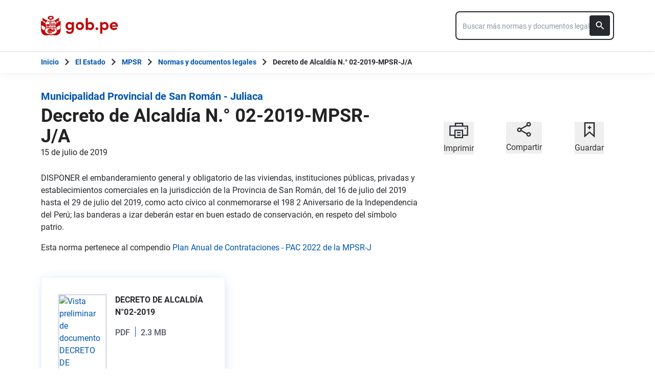

--- FILE ---
content_type: text/html; charset=utf-8
request_url: https://www.gob.pe/institucion/munisanroman/normas-legales/2702626-02-2019-mpsr-j-a
body_size: 9998
content:
<!DOCTYPE html><html lang="es-pe"><head><meta content="DISPONER&amp;nbsp;el embanderamiento general y obligatorio de las viviendas, instituciones públicas, privadas y establecimientos comerciales en la jurisdicción de la Provincia de San Román, del 16 de julio del 2019 hasta el 29 de julio del 2019, como acto cívico al conmemorarse el..." name="description" /><!-- Google Tag Manager -->
      <script>(function(w,d,s,l,i){w[l]=w[l]||[];w[l].push({'gtm.start':
      new Date().getTime(),event:'gtm.js'});var f=d.getElementsByTagName(s)[0],
      j=d.createElement(s),dl=l!='dataLayer'?'&l='+l:'';j.async=true;j.src=
      'https://www.googletagmanager.com/gtm.js?id='+i+dl;f.parentNode.insertBefore(j,f);
      })(window,document,'script','dataLayer','GTM-PDXDRQN3');</script>
      <!-- End Google Tag Manager --><title>Decreto de Alcaldía N.° 02-2019-MPSR-J/A - Normas y documentos legales - Municipalidad Provincial de San Román - Juliaca - Plataforma del Estado Peruano</title><meta charset="UTF-8" /><meta content="width=device-width, initial-scale=1" name="viewport" /><meta content="H5efy5u72DDgqekf6xOfjd06S-f366QEbnkpXoDqcAg" name="google-site-verification" /><meta content="false" name="turbo-prefetch" /><meta name="csrf-param" content="authenticity_token" />
<meta name="csrf-token" content="WFRRW8SPUuudnP76vVV9Xr3KC7RjI3Ql6GeRChKXZrvSHeOipNqhZHRXS7e9Qsall1NQTUdfJrBiTiX-Q_W9DQ" /><link rel="stylesheet" href="/assets/application_base-9d9deb51.css" /><link rel="stylesheet" href="/assets/application_base-9d9deb51.css" media="print" /><link rel="stylesheet" href="/assets/application_print-8986f2e8.css" media="print" /><link rel="stylesheet" href="/assets/application-0972dfb8.css" media="all" data-turbo-track="reload" /><script>//global object for fbjs and draftjs
if (typeof global === 'undefined') {
  window.global = window;
}</script><script src="/assets/application_base-201d43e5.js" data-turbo-track="reload" defer="defer"></script><meta content="@gobpePCM" name="twitter:site" /><meta content="@gobpePCM" name="twitter:creator" /><meta content="Decreto de Alcaldía N.° 02-2019-MPSR-J/A" name="twitter:title" /><meta content="DISPONER&amp;nbsp;el embanderamiento general y obligatorio de las viviendas, instituciones públicas, privadas y establecimientos comerciales en la jurisdicción de la Provincia de San Román, del 16 de julio del 2019 hasta el 29 de julio del 2019, como acto cívico al conmemorarse el... #gobpe" name="twitter:description" /><meta content="https://www.gob.pe/institucion/munisanroman/normas-legales/2702626-02-2019-mpsr-j-a" property="og:url" /><meta content="article" property="og:type" /><meta content="Decreto de Alcaldía N.° 02-2019-MPSR-J/A" property="og:title" /><meta content="DISPONER&amp;nbsp;el embanderamiento general y obligatorio de las viviendas, instituciones públicas, privadas y establecimientos comerciales en la jurisdicción de la Provincia de San Román, del 16 de julio del 2019 hasta el 29 de julio del 2019, como acto cívico al conmemorarse el... #gobpe" property="og:description" /><meta content="summary" name="twitter:card" /><meta content="200" property="og:image:width" /><meta content="200" property="og:image:height" /><meta content="https://www.gob.pe/assets/escudo-rojo-200-f4bf73f7.png" property="og:image" /><link rel="apple-touch-icon" type="image/x-icon" href="/assets/favicons/apple-icon-57x57-42e0cdf0.png" sizes="57x57" /><link rel="apple-touch-icon" type="image/x-icon" href="/assets/favicons/apple-icon-60x60-5474857c.png" sizes="60x60" /><link rel="apple-touch-icon" type="image/x-icon" href="/assets/favicons/apple-icon-72x72-23a18d8b.png" sizes="72x72" /><link rel="apple-touch-icon" type="image/x-icon" href="/assets/favicons/apple-icon-76x76-6deed722.png" sizes="76x76" /><link rel="apple-touch-icon" type="image/x-icon" href="/assets/favicons/apple-icon-114x114-952c16d1.png" sizes="114x114" /><link rel="apple-touch-icon" type="image/x-icon" href="/assets/favicons/apple-icon-120x120-09c0093c.png" sizes="120x120" /><link rel="apple-touch-icon" type="image/x-icon" href="/assets/favicons/apple-icon-144x144-cfa8302f.png" sizes="144x144" /><link rel="apple-touch-icon" type="image/x-icon" href="/assets/favicons/apple-icon-152x152-657ce405.png" sizes="152x152" /><link rel="apple-touch-icon" type="image/x-icon" href="/assets/favicons/apple-icon-180x180-f85c0fca.png" sizes="180x180" /><link rel="icon" type="image/png" href="/assets/favicons/android-icon-192x192-ec1dea24.png" sizes="192x192" /><link rel="icon" type="image/x-icon" href="/assets/favicons/favicon-1760a09d.ico" /></head><body><!-- Google Tag Manager (noscript) -->
      <noscript><iframe src="https://www.googletagmanager.com/ns.html?id=GTM-PDXDRQN3"
      height="0" width="0" style="display:none;visibility:hidden"></iframe></noscript>
      <!-- End Google Tag Manager (noscript) --><a class="sr-only focus:not-sr-only text-primary underline p-4!" href="#main">Saltar a contenido principal</a><div class="js-notification relative" id="notification-controls" role="alert"><div class="notice-slider-container"><div class="notice-slider hidden"><div class="md:items-center border mb-2 bg-notice-info text-notice-info"><div class="js-notification notice p-6 flex flex-row items-start md:items-center md:w-full gap-4 py-3" data-kind="info" role="alert"><div class="flex-1 md:flex md:justify-center"><span class="icon mr-2 flex-shrink-0"><svg xmlns="http://www.w3.org/2000/svg" width="22" height="22" viewBox="0 0 22 22" fill="none" class="w-6 h-6">
<path d="M11 0C4.928 0 0 4.928 0 11C0 17.072 4.928 22 11 22C17.072 22 22 17.072 22 11C22 4.928 17.072 0 11 0ZM12.1 16.5H9.9V9.9H12.1V16.5ZM12.1 7.7H9.9V5.5H12.1V7.7Z" fill="#0056AC"></path>
</svg></span><div class="content"><span class="text-base leading-6 font-bold inline-block mt-1 mr-2">Proceso de Selección para Servicio Especifico a Plazo Fijo N° 001-2026-MPSR-J</span><a class="track-ga-interaction text-base leading-5 mt-2 font-normal underline md:ml-4 mt-0 text-notice-info" data-ga-element-type="link" data-ga-label="info" data-ga-institution="munisanroman" data-ga-title-section="header-notice" target="_blank" href="https://www.gob.pe/institucion/munisanroman/informes-publicaciones/7616713-proceso-de-seleccion-para-servicio-especifico-a-plazo-fijo-n-001-2026-mpsr-j">VER MÁS</a></div></div><button aria-label="Cerrar notificación" class="js-close-notification ml-auto mt-2 md:ml-4 md:mt-0" role="button"><svg xmlns="http://www.w3.org/2000/svg" width="14" height="14" viewBox="0 0 14 14" fill="none" class="fill-current">
  <path d="M14 1.41L12.59 0L7 5.59L1.41 0L0 1.41L5.59 7L0 12.59L1.41 14L7 8.41L12.59 14L14 12.59L8.41 7L14 1.41Z"></path>
</svg></button></div><div class="dots flex justify-center"><button aria-label="Go to notice 1" class="dot js-dot" data-index="0"><svg xmlns="http://www.w3.org/2000/svg" width="39" height="32" viewBox="0 0 39 32" fill="none">
<g filter="url(#filter0_d_1097_4158)">
<circle cx="19.5" cy="16" r="5.5" fill="white"></circle>
</g>
<defs>
<filter id="filter0_d_1097_4158" x="0" y="-3.5" width="39" height="39" filterUnits="userSpaceOnUse" color-interpolation-filters="sRGB">
<feFlood flood-opacity="0" result="BackgroundImageFix"></feFlood>
<feColorMatrix in="SourceAlpha" type="matrix" values="0 0 0 0 0 0 0 0 0 0 0 0 0 0 0 0 0 0 127 0" result="hardAlpha"></feColorMatrix>
<feOffset></feOffset>
<feGaussianBlur stdDeviation="7"></feGaussianBlur>
<feComposite in2="hardAlpha" operator="out"></feComposite>
<feColorMatrix type="matrix" values="0 0 0 0 1 0 0 0 0 1 0 0 0 0 1 0 0 0 0.64 0"></feColorMatrix>
<feBlend mode="normal" in2="BackgroundImageFix" result="effect1_dropShadow_1097_4158"></feBlend>
<feBlend mode="normal" in="SourceGraphic" in2="effect1_dropShadow_1097_4158" result="shape"></feBlend>
</filter>
</defs>
</svg></button><button aria-label="Go to notice 2" class="dot js-dot" data-index="1"><svg xmlns="http://www.w3.org/2000/svg" width="39" height="32" viewBox="0 0 39 32" fill="none">
<g filter="url(#filter0_d_1097_4158)">
<circle cx="19.5" cy="16" r="5.5" fill="white"></circle>
</g>
<defs>
<filter id="filter0_d_1097_4158" x="0" y="-3.5" width="39" height="39" filterUnits="userSpaceOnUse" color-interpolation-filters="sRGB">
<feFlood flood-opacity="0" result="BackgroundImageFix"></feFlood>
<feColorMatrix in="SourceAlpha" type="matrix" values="0 0 0 0 0 0 0 0 0 0 0 0 0 0 0 0 0 0 127 0" result="hardAlpha"></feColorMatrix>
<feOffset></feOffset>
<feGaussianBlur stdDeviation="7"></feGaussianBlur>
<feComposite in2="hardAlpha" operator="out"></feComposite>
<feColorMatrix type="matrix" values="0 0 0 0 1 0 0 0 0 1 0 0 0 0 1 0 0 0 0.64 0"></feColorMatrix>
<feBlend mode="normal" in2="BackgroundImageFix" result="effect1_dropShadow_1097_4158"></feBlend>
<feBlend mode="normal" in="SourceGraphic" in2="effect1_dropShadow_1097_4158" result="shape"></feBlend>
</filter>
</defs>
</svg></button><button aria-label="Go to notice 3" class="dot js-dot" data-index="2"><svg xmlns="http://www.w3.org/2000/svg" width="39" height="32" viewBox="0 0 39 32" fill="none">
<g filter="url(#filter0_d_1097_4158)">
<circle cx="19.5" cy="16" r="5.5" fill="white"></circle>
</g>
<defs>
<filter id="filter0_d_1097_4158" x="0" y="-3.5" width="39" height="39" filterUnits="userSpaceOnUse" color-interpolation-filters="sRGB">
<feFlood flood-opacity="0" result="BackgroundImageFix"></feFlood>
<feColorMatrix in="SourceAlpha" type="matrix" values="0 0 0 0 0 0 0 0 0 0 0 0 0 0 0 0 0 0 127 0" result="hardAlpha"></feColorMatrix>
<feOffset></feOffset>
<feGaussianBlur stdDeviation="7"></feGaussianBlur>
<feComposite in2="hardAlpha" operator="out"></feComposite>
<feColorMatrix type="matrix" values="0 0 0 0 1 0 0 0 0 1 0 0 0 0 1 0 0 0 0.64 0"></feColorMatrix>
<feBlend mode="normal" in2="BackgroundImageFix" result="effect1_dropShadow_1097_4158"></feBlend>
<feBlend mode="normal" in="SourceGraphic" in2="effect1_dropShadow_1097_4158" result="shape"></feBlend>
</filter>
</defs>
</svg></button><button aria-label="Go to notice 4" class="dot js-dot" data-index="3"><svg xmlns="http://www.w3.org/2000/svg" width="39" height="32" viewBox="0 0 39 32" fill="none">
<g filter="url(#filter0_d_1097_4158)">
<circle cx="19.5" cy="16" r="5.5" fill="white"></circle>
</g>
<defs>
<filter id="filter0_d_1097_4158" x="0" y="-3.5" width="39" height="39" filterUnits="userSpaceOnUse" color-interpolation-filters="sRGB">
<feFlood flood-opacity="0" result="BackgroundImageFix"></feFlood>
<feColorMatrix in="SourceAlpha" type="matrix" values="0 0 0 0 0 0 0 0 0 0 0 0 0 0 0 0 0 0 127 0" result="hardAlpha"></feColorMatrix>
<feOffset></feOffset>
<feGaussianBlur stdDeviation="7"></feGaussianBlur>
<feComposite in2="hardAlpha" operator="out"></feComposite>
<feColorMatrix type="matrix" values="0 0 0 0 1 0 0 0 0 1 0 0 0 0 1 0 0 0 0.64 0"></feColorMatrix>
<feBlend mode="normal" in2="BackgroundImageFix" result="effect1_dropShadow_1097_4158"></feBlend>
<feBlend mode="normal" in="SourceGraphic" in2="effect1_dropShadow_1097_4158" result="shape"></feBlend>
</filter>
</defs>
</svg></button></div></div><div class="md:items-center border mb-2 bg-notice-info text-notice-info"><div class="js-notification notice p-6 flex flex-row items-start md:items-center md:w-full gap-4 py-3" data-kind="info" role="alert"><div class="flex-1 md:flex md:justify-center"><span class="icon mr-2 flex-shrink-0"><svg xmlns="http://www.w3.org/2000/svg" width="22" height="22" viewBox="0 0 22 22" fill="none" class="w-6 h-6">
<path d="M11 0C4.928 0 0 4.928 0 11C0 17.072 4.928 22 11 22C17.072 22 22 17.072 22 11C22 4.928 17.072 0 11 0ZM12.1 16.5H9.9V9.9H12.1V16.5ZM12.1 7.7H9.9V5.5H12.1V7.7Z" fill="#0056AC"></path>
</svg></span><div class="content"><span class="text-base leading-6 font-bold inline-block mt-1 mr-2">Proceso de Selección para Servicio Especifico a Plazo Fijo N° 001-2026-MPSR-J - FE DE ERRATAS</span><a class="track-ga-interaction text-base leading-5 mt-2 font-normal underline md:ml-4 mt-0 text-notice-info" data-ga-element-type="link" data-ga-label="info" data-ga-institution="munisanroman" data-ga-title-section="header-notice" target="_blank" href="https://www.gob.pe/institucion/munisanroman/informes-publicaciones/7616713-proceso-de-seleccion-para-servicio-especifico-a-plazo-fijo-n-001-2026-mpsr-j">VER MÁS</a></div></div><button aria-label="Cerrar notificación" class="js-close-notification ml-auto mt-2 md:ml-4 md:mt-0" role="button"><svg xmlns="http://www.w3.org/2000/svg" width="14" height="14" viewBox="0 0 14 14" fill="none" class="fill-current">
  <path d="M14 1.41L12.59 0L7 5.59L1.41 0L0 1.41L5.59 7L0 12.59L1.41 14L7 8.41L12.59 14L14 12.59L8.41 7L14 1.41Z"></path>
</svg></button></div><div class="dots flex justify-center"><button aria-label="Go to notice 1" class="dot js-dot" data-index="0"><svg xmlns="http://www.w3.org/2000/svg" width="39" height="32" viewBox="0 0 39 32" fill="none">
<g filter="url(#filter0_d_1097_4158)">
<circle cx="19.5" cy="16" r="5.5" fill="white"></circle>
</g>
<defs>
<filter id="filter0_d_1097_4158" x="0" y="-3.5" width="39" height="39" filterUnits="userSpaceOnUse" color-interpolation-filters="sRGB">
<feFlood flood-opacity="0" result="BackgroundImageFix"></feFlood>
<feColorMatrix in="SourceAlpha" type="matrix" values="0 0 0 0 0 0 0 0 0 0 0 0 0 0 0 0 0 0 127 0" result="hardAlpha"></feColorMatrix>
<feOffset></feOffset>
<feGaussianBlur stdDeviation="7"></feGaussianBlur>
<feComposite in2="hardAlpha" operator="out"></feComposite>
<feColorMatrix type="matrix" values="0 0 0 0 1 0 0 0 0 1 0 0 0 0 1 0 0 0 0.64 0"></feColorMatrix>
<feBlend mode="normal" in2="BackgroundImageFix" result="effect1_dropShadow_1097_4158"></feBlend>
<feBlend mode="normal" in="SourceGraphic" in2="effect1_dropShadow_1097_4158" result="shape"></feBlend>
</filter>
</defs>
</svg></button><button aria-label="Go to notice 2" class="dot js-dot" data-index="1"><svg xmlns="http://www.w3.org/2000/svg" width="39" height="32" viewBox="0 0 39 32" fill="none">
<g filter="url(#filter0_d_1097_4158)">
<circle cx="19.5" cy="16" r="5.5" fill="white"></circle>
</g>
<defs>
<filter id="filter0_d_1097_4158" x="0" y="-3.5" width="39" height="39" filterUnits="userSpaceOnUse" color-interpolation-filters="sRGB">
<feFlood flood-opacity="0" result="BackgroundImageFix"></feFlood>
<feColorMatrix in="SourceAlpha" type="matrix" values="0 0 0 0 0 0 0 0 0 0 0 0 0 0 0 0 0 0 127 0" result="hardAlpha"></feColorMatrix>
<feOffset></feOffset>
<feGaussianBlur stdDeviation="7"></feGaussianBlur>
<feComposite in2="hardAlpha" operator="out"></feComposite>
<feColorMatrix type="matrix" values="0 0 0 0 1 0 0 0 0 1 0 0 0 0 1 0 0 0 0.64 0"></feColorMatrix>
<feBlend mode="normal" in2="BackgroundImageFix" result="effect1_dropShadow_1097_4158"></feBlend>
<feBlend mode="normal" in="SourceGraphic" in2="effect1_dropShadow_1097_4158" result="shape"></feBlend>
</filter>
</defs>
</svg></button><button aria-label="Go to notice 3" class="dot js-dot" data-index="2"><svg xmlns="http://www.w3.org/2000/svg" width="39" height="32" viewBox="0 0 39 32" fill="none">
<g filter="url(#filter0_d_1097_4158)">
<circle cx="19.5" cy="16" r="5.5" fill="white"></circle>
</g>
<defs>
<filter id="filter0_d_1097_4158" x="0" y="-3.5" width="39" height="39" filterUnits="userSpaceOnUse" color-interpolation-filters="sRGB">
<feFlood flood-opacity="0" result="BackgroundImageFix"></feFlood>
<feColorMatrix in="SourceAlpha" type="matrix" values="0 0 0 0 0 0 0 0 0 0 0 0 0 0 0 0 0 0 127 0" result="hardAlpha"></feColorMatrix>
<feOffset></feOffset>
<feGaussianBlur stdDeviation="7"></feGaussianBlur>
<feComposite in2="hardAlpha" operator="out"></feComposite>
<feColorMatrix type="matrix" values="0 0 0 0 1 0 0 0 0 1 0 0 0 0 1 0 0 0 0.64 0"></feColorMatrix>
<feBlend mode="normal" in2="BackgroundImageFix" result="effect1_dropShadow_1097_4158"></feBlend>
<feBlend mode="normal" in="SourceGraphic" in2="effect1_dropShadow_1097_4158" result="shape"></feBlend>
</filter>
</defs>
</svg></button><button aria-label="Go to notice 4" class="dot js-dot" data-index="3"><svg xmlns="http://www.w3.org/2000/svg" width="39" height="32" viewBox="0 0 39 32" fill="none">
<g filter="url(#filter0_d_1097_4158)">
<circle cx="19.5" cy="16" r="5.5" fill="white"></circle>
</g>
<defs>
<filter id="filter0_d_1097_4158" x="0" y="-3.5" width="39" height="39" filterUnits="userSpaceOnUse" color-interpolation-filters="sRGB">
<feFlood flood-opacity="0" result="BackgroundImageFix"></feFlood>
<feColorMatrix in="SourceAlpha" type="matrix" values="0 0 0 0 0 0 0 0 0 0 0 0 0 0 0 0 0 0 127 0" result="hardAlpha"></feColorMatrix>
<feOffset></feOffset>
<feGaussianBlur stdDeviation="7"></feGaussianBlur>
<feComposite in2="hardAlpha" operator="out"></feComposite>
<feColorMatrix type="matrix" values="0 0 0 0 1 0 0 0 0 1 0 0 0 0 1 0 0 0 0.64 0"></feColorMatrix>
<feBlend mode="normal" in2="BackgroundImageFix" result="effect1_dropShadow_1097_4158"></feBlend>
<feBlend mode="normal" in="SourceGraphic" in2="effect1_dropShadow_1097_4158" result="shape"></feBlend>
</filter>
</defs>
</svg></button></div></div><div class="md:items-center border mb-2 bg-notice-info text-notice-info"><div class="js-notification notice p-6 flex flex-row items-start md:items-center md:w-full gap-4 py-3" data-kind="info" role="alert"><div class="flex-1 md:flex md:justify-center"><span class="icon mr-2 flex-shrink-0"><svg xmlns="http://www.w3.org/2000/svg" width="22" height="22" viewBox="0 0 22 22" fill="none" class="w-6 h-6">
<path d="M11 0C4.928 0 0 4.928 0 11C0 17.072 4.928 22 11 22C17.072 22 22 17.072 22 11C22 4.928 17.072 0 11 0ZM12.1 16.5H9.9V9.9H12.1V16.5ZM12.1 7.7H9.9V5.5H12.1V7.7Z" fill="#0056AC"></path>
</svg></span><div class="content"><span class="text-base leading-6 font-bold inline-block mt-1 mr-2">CONVOCATORIA Proceso de Selección N° 02-2025-OXI-MPSRJ - ACTA DE RECEPCION DE PROPUESTAS</span><a class="track-ga-interaction text-base leading-5 mt-2 font-normal underline md:ml-4 mt-0 text-notice-info" data-ga-element-type="link" data-ga-label="info" data-ga-institution="munisanroman" data-ga-title-section="header-notice" target="_blank" href="https://www.gob.pe/institucion/munisanroman/informes-publicaciones/7495471-convocatoria-proceso-de-seleccion-n-02-2025-oxi-mpsrj-cui-n-2626984">VER MÁS</a></div></div><button aria-label="Cerrar notificación" class="js-close-notification ml-auto mt-2 md:ml-4 md:mt-0" role="button"><svg xmlns="http://www.w3.org/2000/svg" width="14" height="14" viewBox="0 0 14 14" fill="none" class="fill-current">
  <path d="M14 1.41L12.59 0L7 5.59L1.41 0L0 1.41L5.59 7L0 12.59L1.41 14L7 8.41L12.59 14L14 12.59L8.41 7L14 1.41Z"></path>
</svg></button></div><div class="dots flex justify-center"><button aria-label="Go to notice 1" class="dot js-dot" data-index="0"><svg xmlns="http://www.w3.org/2000/svg" width="39" height="32" viewBox="0 0 39 32" fill="none">
<g filter="url(#filter0_d_1097_4158)">
<circle cx="19.5" cy="16" r="5.5" fill="white"></circle>
</g>
<defs>
<filter id="filter0_d_1097_4158" x="0" y="-3.5" width="39" height="39" filterUnits="userSpaceOnUse" color-interpolation-filters="sRGB">
<feFlood flood-opacity="0" result="BackgroundImageFix"></feFlood>
<feColorMatrix in="SourceAlpha" type="matrix" values="0 0 0 0 0 0 0 0 0 0 0 0 0 0 0 0 0 0 127 0" result="hardAlpha"></feColorMatrix>
<feOffset></feOffset>
<feGaussianBlur stdDeviation="7"></feGaussianBlur>
<feComposite in2="hardAlpha" operator="out"></feComposite>
<feColorMatrix type="matrix" values="0 0 0 0 1 0 0 0 0 1 0 0 0 0 1 0 0 0 0.64 0"></feColorMatrix>
<feBlend mode="normal" in2="BackgroundImageFix" result="effect1_dropShadow_1097_4158"></feBlend>
<feBlend mode="normal" in="SourceGraphic" in2="effect1_dropShadow_1097_4158" result="shape"></feBlend>
</filter>
</defs>
</svg></button><button aria-label="Go to notice 2" class="dot js-dot" data-index="1"><svg xmlns="http://www.w3.org/2000/svg" width="39" height="32" viewBox="0 0 39 32" fill="none">
<g filter="url(#filter0_d_1097_4158)">
<circle cx="19.5" cy="16" r="5.5" fill="white"></circle>
</g>
<defs>
<filter id="filter0_d_1097_4158" x="0" y="-3.5" width="39" height="39" filterUnits="userSpaceOnUse" color-interpolation-filters="sRGB">
<feFlood flood-opacity="0" result="BackgroundImageFix"></feFlood>
<feColorMatrix in="SourceAlpha" type="matrix" values="0 0 0 0 0 0 0 0 0 0 0 0 0 0 0 0 0 0 127 0" result="hardAlpha"></feColorMatrix>
<feOffset></feOffset>
<feGaussianBlur stdDeviation="7"></feGaussianBlur>
<feComposite in2="hardAlpha" operator="out"></feComposite>
<feColorMatrix type="matrix" values="0 0 0 0 1 0 0 0 0 1 0 0 0 0 1 0 0 0 0.64 0"></feColorMatrix>
<feBlend mode="normal" in2="BackgroundImageFix" result="effect1_dropShadow_1097_4158"></feBlend>
<feBlend mode="normal" in="SourceGraphic" in2="effect1_dropShadow_1097_4158" result="shape"></feBlend>
</filter>
</defs>
</svg></button><button aria-label="Go to notice 3" class="dot js-dot" data-index="2"><svg xmlns="http://www.w3.org/2000/svg" width="39" height="32" viewBox="0 0 39 32" fill="none">
<g filter="url(#filter0_d_1097_4158)">
<circle cx="19.5" cy="16" r="5.5" fill="white"></circle>
</g>
<defs>
<filter id="filter0_d_1097_4158" x="0" y="-3.5" width="39" height="39" filterUnits="userSpaceOnUse" color-interpolation-filters="sRGB">
<feFlood flood-opacity="0" result="BackgroundImageFix"></feFlood>
<feColorMatrix in="SourceAlpha" type="matrix" values="0 0 0 0 0 0 0 0 0 0 0 0 0 0 0 0 0 0 127 0" result="hardAlpha"></feColorMatrix>
<feOffset></feOffset>
<feGaussianBlur stdDeviation="7"></feGaussianBlur>
<feComposite in2="hardAlpha" operator="out"></feComposite>
<feColorMatrix type="matrix" values="0 0 0 0 1 0 0 0 0 1 0 0 0 0 1 0 0 0 0.64 0"></feColorMatrix>
<feBlend mode="normal" in2="BackgroundImageFix" result="effect1_dropShadow_1097_4158"></feBlend>
<feBlend mode="normal" in="SourceGraphic" in2="effect1_dropShadow_1097_4158" result="shape"></feBlend>
</filter>
</defs>
</svg></button><button aria-label="Go to notice 4" class="dot js-dot" data-index="3"><svg xmlns="http://www.w3.org/2000/svg" width="39" height="32" viewBox="0 0 39 32" fill="none">
<g filter="url(#filter0_d_1097_4158)">
<circle cx="19.5" cy="16" r="5.5" fill="white"></circle>
</g>
<defs>
<filter id="filter0_d_1097_4158" x="0" y="-3.5" width="39" height="39" filterUnits="userSpaceOnUse" color-interpolation-filters="sRGB">
<feFlood flood-opacity="0" result="BackgroundImageFix"></feFlood>
<feColorMatrix in="SourceAlpha" type="matrix" values="0 0 0 0 0 0 0 0 0 0 0 0 0 0 0 0 0 0 127 0" result="hardAlpha"></feColorMatrix>
<feOffset></feOffset>
<feGaussianBlur stdDeviation="7"></feGaussianBlur>
<feComposite in2="hardAlpha" operator="out"></feComposite>
<feColorMatrix type="matrix" values="0 0 0 0 1 0 0 0 0 1 0 0 0 0 1 0 0 0 0.64 0"></feColorMatrix>
<feBlend mode="normal" in2="BackgroundImageFix" result="effect1_dropShadow_1097_4158"></feBlend>
<feBlend mode="normal" in="SourceGraphic" in2="effect1_dropShadow_1097_4158" result="shape"></feBlend>
</filter>
</defs>
</svg></button></div></div><div class="md:items-center border mb-2 bg-notice-info text-notice-info"><div class="js-notification notice p-6 flex flex-row items-start md:items-center md:w-full gap-4 py-3" data-kind="info" role="alert"><div class="flex-1 md:flex md:justify-center"><span class="icon mr-2 flex-shrink-0"><svg xmlns="http://www.w3.org/2000/svg" width="22" height="22" viewBox="0 0 22 22" fill="none" class="w-6 h-6">
<path d="M11 0C4.928 0 0 4.928 0 11C0 17.072 4.928 22 11 22C17.072 22 22 17.072 22 11C22 4.928 17.072 0 11 0ZM12.1 16.5H9.9V9.9H12.1V16.5ZM12.1 7.7H9.9V5.5H12.1V7.7Z" fill="#0056AC"></path>
</svg></span><div class="content"><span class="text-base leading-6 font-bold inline-block mt-1 mr-2">CONVOCATORIA Proceso de Selección N° 003-2025-MPSRJ - ACTA DE RECEPCION DE PROPUESTAS</span><a class="track-ga-interaction text-base leading-5 mt-2 font-normal underline md:ml-4 mt-0 text-notice-info" data-ga-element-type="link" data-ga-label="info" data-ga-institution="munisanroman" data-ga-title-section="header-notice" target="_blank" href="https://www.gob.pe/institucion/munisanroman/informes-publicaciones/7495475-convocatoria-proceso-de-seleccion-n-003-2025-mpsrj-ley-29230-cui-n-2626984">VER MÁS</a></div></div><button aria-label="Cerrar notificación" class="js-close-notification ml-auto mt-2 md:ml-4 md:mt-0" role="button"><svg xmlns="http://www.w3.org/2000/svg" width="14" height="14" viewBox="0 0 14 14" fill="none" class="fill-current">
  <path d="M14 1.41L12.59 0L7 5.59L1.41 0L0 1.41L5.59 7L0 12.59L1.41 14L7 8.41L12.59 14L14 12.59L8.41 7L14 1.41Z"></path>
</svg></button></div><div class="dots flex justify-center"><button aria-label="Go to notice 1" class="dot js-dot" data-index="0"><svg xmlns="http://www.w3.org/2000/svg" width="39" height="32" viewBox="0 0 39 32" fill="none">
<g filter="url(#filter0_d_1097_4158)">
<circle cx="19.5" cy="16" r="5.5" fill="white"></circle>
</g>
<defs>
<filter id="filter0_d_1097_4158" x="0" y="-3.5" width="39" height="39" filterUnits="userSpaceOnUse" color-interpolation-filters="sRGB">
<feFlood flood-opacity="0" result="BackgroundImageFix"></feFlood>
<feColorMatrix in="SourceAlpha" type="matrix" values="0 0 0 0 0 0 0 0 0 0 0 0 0 0 0 0 0 0 127 0" result="hardAlpha"></feColorMatrix>
<feOffset></feOffset>
<feGaussianBlur stdDeviation="7"></feGaussianBlur>
<feComposite in2="hardAlpha" operator="out"></feComposite>
<feColorMatrix type="matrix" values="0 0 0 0 1 0 0 0 0 1 0 0 0 0 1 0 0 0 0.64 0"></feColorMatrix>
<feBlend mode="normal" in2="BackgroundImageFix" result="effect1_dropShadow_1097_4158"></feBlend>
<feBlend mode="normal" in="SourceGraphic" in2="effect1_dropShadow_1097_4158" result="shape"></feBlend>
</filter>
</defs>
</svg></button><button aria-label="Go to notice 2" class="dot js-dot" data-index="1"><svg xmlns="http://www.w3.org/2000/svg" width="39" height="32" viewBox="0 0 39 32" fill="none">
<g filter="url(#filter0_d_1097_4158)">
<circle cx="19.5" cy="16" r="5.5" fill="white"></circle>
</g>
<defs>
<filter id="filter0_d_1097_4158" x="0" y="-3.5" width="39" height="39" filterUnits="userSpaceOnUse" color-interpolation-filters="sRGB">
<feFlood flood-opacity="0" result="BackgroundImageFix"></feFlood>
<feColorMatrix in="SourceAlpha" type="matrix" values="0 0 0 0 0 0 0 0 0 0 0 0 0 0 0 0 0 0 127 0" result="hardAlpha"></feColorMatrix>
<feOffset></feOffset>
<feGaussianBlur stdDeviation="7"></feGaussianBlur>
<feComposite in2="hardAlpha" operator="out"></feComposite>
<feColorMatrix type="matrix" values="0 0 0 0 1 0 0 0 0 1 0 0 0 0 1 0 0 0 0.64 0"></feColorMatrix>
<feBlend mode="normal" in2="BackgroundImageFix" result="effect1_dropShadow_1097_4158"></feBlend>
<feBlend mode="normal" in="SourceGraphic" in2="effect1_dropShadow_1097_4158" result="shape"></feBlend>
</filter>
</defs>
</svg></button><button aria-label="Go to notice 3" class="dot js-dot" data-index="2"><svg xmlns="http://www.w3.org/2000/svg" width="39" height="32" viewBox="0 0 39 32" fill="none">
<g filter="url(#filter0_d_1097_4158)">
<circle cx="19.5" cy="16" r="5.5" fill="white"></circle>
</g>
<defs>
<filter id="filter0_d_1097_4158" x="0" y="-3.5" width="39" height="39" filterUnits="userSpaceOnUse" color-interpolation-filters="sRGB">
<feFlood flood-opacity="0" result="BackgroundImageFix"></feFlood>
<feColorMatrix in="SourceAlpha" type="matrix" values="0 0 0 0 0 0 0 0 0 0 0 0 0 0 0 0 0 0 127 0" result="hardAlpha"></feColorMatrix>
<feOffset></feOffset>
<feGaussianBlur stdDeviation="7"></feGaussianBlur>
<feComposite in2="hardAlpha" operator="out"></feComposite>
<feColorMatrix type="matrix" values="0 0 0 0 1 0 0 0 0 1 0 0 0 0 1 0 0 0 0.64 0"></feColorMatrix>
<feBlend mode="normal" in2="BackgroundImageFix" result="effect1_dropShadow_1097_4158"></feBlend>
<feBlend mode="normal" in="SourceGraphic" in2="effect1_dropShadow_1097_4158" result="shape"></feBlend>
</filter>
</defs>
</svg></button><button aria-label="Go to notice 4" class="dot js-dot" data-index="3"><svg xmlns="http://www.w3.org/2000/svg" width="39" height="32" viewBox="0 0 39 32" fill="none">
<g filter="url(#filter0_d_1097_4158)">
<circle cx="19.5" cy="16" r="5.5" fill="white"></circle>
</g>
<defs>
<filter id="filter0_d_1097_4158" x="0" y="-3.5" width="39" height="39" filterUnits="userSpaceOnUse" color-interpolation-filters="sRGB">
<feFlood flood-opacity="0" result="BackgroundImageFix"></feFlood>
<feColorMatrix in="SourceAlpha" type="matrix" values="0 0 0 0 0 0 0 0 0 0 0 0 0 0 0 0 0 0 127 0" result="hardAlpha"></feColorMatrix>
<feOffset></feOffset>
<feGaussianBlur stdDeviation="7"></feGaussianBlur>
<feComposite in2="hardAlpha" operator="out"></feComposite>
<feColorMatrix type="matrix" values="0 0 0 0 1 0 0 0 0 1 0 0 0 0 1 0 0 0 0.64 0"></feColorMatrix>
<feBlend mode="normal" in2="BackgroundImageFix" result="effect1_dropShadow_1097_4158"></feBlend>
<feBlend mode="normal" in="SourceGraphic" in2="effect1_dropShadow_1097_4158" result="shape"></feBlend>
</filter>
</defs>
</svg></button></div></div></div></div></div><header aria-label="Header" class="home bg-white shadow"><div class="container align-center relative"><div class="header__content w-full"><div class="header__half flex-align-center"><a class="logo black home__logo track-ga-interaction no-underline!" data-ga-element-type="icono-principal" data-ga-label="Logo gob.pe" href="/"><div class="home__logo__img_shield--small js-escudo md:hidden"><img height="40rem" alt="Logotipo de gob.pe" class="h-10" role="img" src="/assets/escudo_rojo_bicentenario-785637cc.svg" /></div><div aria-label="Logo gob.pe" class="home__logo__img--small" role="img"><img alt="Logo gob.pe" class="img-logo" height="40rem" src="/assets/escudo_text_gobpe_bicentenario_rojo_2-f0bf4122.svg" /><img alt="Logo gob.pe" class="d-none img-logo-focus" src="/assets/escudo_text_gobpe_bicentenario_black-b62ef1cc.svg" /></div></a></div><div class="w-220 md:w-310"><div class="search-internal"><form autocomplete="off" role="search" data-controller="" action="/institucion/munisanroman/buscador" accept-charset="UTF-8" method="get"><div class="input-group no-print relative"><label class="visually-hidden" for="input-search-home-gobpe">Texto de búsqueda en gob.pe</label><input id="input-search-home-gobpe" placeholder="Buscar más normas y documentos legales" class="search search_autocomplete h-14 rounded-lg border-2 border-gray-900 focus:border-transparent track-ga-search" data-url="https://www.gob.pe/searches_autocomplete.json" data-institution-id="2683" data-target="" data-ga-label="buscador-normas y documentos legales" data-ga-element-type="buscador" type="search" name="term" /><input value="munisanroman" autocomplete="off" type="hidden" name="institucion" id="institucion" /><input autocomplete="off" type="hidden" name="topic_id" id="topic_id" /><input value="normas y documentos legales" autocomplete="off" type="hidden" name="contenido" id="contenido" /><input value="none" autocomplete="off" type="hidden" name="sort_by" id="sort_by" /><button aria-label="Buscar" class="submit bg-gray-900 border-0 absolute inset-y-0 right-0 m-2 cursor-pointer p-2 rounded" disabled="true" id="btn-search-home-gobpe" type="submit"><svg xmlns="http://www.w3.org/2000/svg" width="32" height="32" viewBox="0 0 32 32" fill="none" class="w-6 h-6">
<path d="M21.0086 18.2075H20.06L19.7238 17.8834C20.9005 16.5146 21.6089 14.7376 21.6089 12.8045C21.6089 8.494 18.1149 5 13.8045 5C9.494 5 6 8.494 6 12.8045C6 17.1149 9.494 20.6089 13.8045 20.6089C15.7376 20.6089 17.5146 19.9005 18.8834 18.7238L19.2075 19.06V20.0086L25.211 26L27 24.211L21.0086 18.2075ZM13.8045 18.2075C10.8148 18.2075 8.40137 15.7942 8.40137 12.8045C8.40137 9.81475 10.8148 7.40137 13.8045 7.40137C16.7942 7.40137 19.2075 9.81475 19.2075 12.8045C19.2075 15.7942 16.7942 18.2075 13.8045 18.2075Z" fill="white"></path>
</svg></button></div></form></div></div></div></div></header><div class="react-modal"></div><div class="js-breadcrumb-full-width text-sm bg-white"><div class="container md:max-w-6xl mx-auto px-4"><div class="row"><nav aria-label="Ruta de páginas" class="col-md-12 px-4"><ol class="breadcrumb font-bold"><li class="breadcrumb-item hidden-sm-down hidden-md-down"><a aria-label="Inicio Gob.pe" class="track-ga-interaction" data-ga-element-type="link" data-ga-label="inicio" href="/"><div class="home__logo__img__breadcrumb" id="home">Inicio</div><div class="home__logo__img__breadcrumb hidden" id="escudo"><div class="mr-2"><img alt="gob.pe" class="h-8" height="32rem" src="/assets/escudo_text_gobpe_bicentenario-4656b576.svg" /></div></div></a></li><li class="breadcrumb-item hidden-sm-down hidden-md-down"><span class="hidden-sm-down hidden-md-down mx-1 md:mx-3"><svg xmlns="http://www.w3.org/2000/svg" xmlns:xlink="http://www.w3.org/1999/xlink" version="1.1" id="Capa_1" x="0px" y="0px" viewBox="0 0 10.1 16.3" style="enable-background:new 0 0 10.1 16.3;" xml:space="preserve" width="10.1" height="16.3" aria-hidden="true" class="w-2">
	<path fill="currentColor" d="M0,14.4l6.2-6.2L0,1.9L2,0l8.1,8.1L2,16.3L0,14.4z"></path>
</svg></span><span class="hidden-lg-up mx-1 md:mx-3"><svg xmlns="http://www.w3.org/2000/svg" xmlns:xlink="http://www.w3.org/1999/xlink" version="1.1" id="Capa_1" x="0px" y="0px" viewBox="0 0 10.1 16.3" style="enable-background:new 0 0 10.1 16.3;" xml:space="preserve" width="10.1" height="16.3" aria-hidden="true" class="w-2">
	<path fill="currentColor" d="m 10.1,1.9 -6.2,6.2 6.2,6.3 -2,1.9 L 0,8.2 8.1,0 Z"></path>
</svg></span><a class="track-ga-interaction font-bold " data-ga-element-type="link" data-ga-label="El Estado" href="/estado">El Estado</a></li><li class="breadcrumb-item hidden-sm-down hidden-md-down"><span class="hidden-sm-down hidden-md-down mx-1 md:mx-3"><svg xmlns="http://www.w3.org/2000/svg" xmlns:xlink="http://www.w3.org/1999/xlink" version="1.1" id="Capa_1" x="0px" y="0px" viewBox="0 0 10.1 16.3" style="enable-background:new 0 0 10.1 16.3;" xml:space="preserve" width="10.1" height="16.3" aria-hidden="true" class="w-2">
	<path fill="currentColor" d="M0,14.4l6.2-6.2L0,1.9L2,0l8.1,8.1L2,16.3L0,14.4z"></path>
</svg></span><span class="hidden-lg-up mx-1 md:mx-3"><svg xmlns="http://www.w3.org/2000/svg" xmlns:xlink="http://www.w3.org/1999/xlink" version="1.1" id="Capa_1" x="0px" y="0px" viewBox="0 0 10.1 16.3" style="enable-background:new 0 0 10.1 16.3;" xml:space="preserve" width="10.1" height="16.3" aria-hidden="true" class="w-2">
	<path fill="currentColor" d="m 10.1,1.9 -6.2,6.2 6.2,6.3 -2,1.9 L 0,8.2 8.1,0 Z"></path>
</svg></span><a class="track-ga-interaction font-bold " data-ga-element-type="link" data-ga-label="MPSR" href="/munisanroman">MPSR</a></li><li class="breadcrumb-item"><span class="hidden-sm-down hidden-md-down mx-1 md:mx-3"><svg xmlns="http://www.w3.org/2000/svg" xmlns:xlink="http://www.w3.org/1999/xlink" version="1.1" id="Capa_1" x="0px" y="0px" viewBox="0 0 10.1 16.3" style="enable-background:new 0 0 10.1 16.3;" xml:space="preserve" width="10.1" height="16.3" aria-hidden="true" class="w-2">
	<path fill="currentColor" d="M0,14.4l6.2-6.2L0,1.9L2,0l8.1,8.1L2,16.3L0,14.4z"></path>
</svg></span><span class="hidden-lg-up mx-1 md:mx-3"><svg xmlns="http://www.w3.org/2000/svg" xmlns:xlink="http://www.w3.org/1999/xlink" version="1.1" id="Capa_1" x="0px" y="0px" viewBox="0 0 10.1 16.3" style="enable-background:new 0 0 10.1 16.3;" xml:space="preserve" width="10.1" height="16.3" aria-hidden="true" class="w-2">
	<path fill="currentColor" d="m 10.1,1.9 -6.2,6.2 6.2,6.3 -2,1.9 L 0,8.2 8.1,0 Z"></path>
</svg></span><a class="track-ga-interaction font-bold" data-ga-element-type="link" data-ga-label="Normas y documentos legales" href="/institucion/munisanroman/normas-legales">Normas y documentos legales</a></li><li class="breadcrumb-item hidden-sm-down hidden-md-down"><span class="hidden-sm-down hidden-md-down mx-1 md:mx-3"><svg xmlns="http://www.w3.org/2000/svg" xmlns:xlink="http://www.w3.org/1999/xlink" version="1.1" id="Capa_1" x="0px" y="0px" viewBox="0 0 10.1 16.3" style="enable-background:new 0 0 10.1 16.3;" xml:space="preserve" width="10.1" height="16.3" aria-hidden="true" class="w-2">
	<path fill="currentColor" d="M0,14.4l6.2-6.2L0,1.9L2,0l8.1,8.1L2,16.3L0,14.4z"></path>
</svg></span><a aria-current="page">Decreto de Alcaldía N.° 02-2019-MPSR-J/A</a></li></ol></nav><div class="searchbox"><div class="search-breadcrumb"></div></div></div></div></div><main aria-label="Contenido principal" role="main" id="main" class="yield js-sharect "><div class="rules-show"><div class="container" data-sticky-container=""><div class="row my-8"><div class="col-md-8 page"><article class="detail-page-in"><div class="intitution-title"><div class="mb-1"><h1 class="md:text-xl text-xl font-bold"><a href="/munisanroman">Municipalidad Provincial de San Román - Juliaca</a></h1></div></div><div class="institution-document"><div class="header institution-document__header black"><h2 class="text-3xl md:text-4xl leading-9 font-extrabold">Decreto de Alcaldía N.° 02-2019-MPSR-J/A</h2><p>15 de julio de 2019</p></div></div><section class="body"><div class="row"><div class="col-md-12"><div class="description rule-content"><p>DISPONER&nbsp;el embanderamiento general y obligatorio de las viviendas, instituciones públicas, privadas y establecimientos comerciales en la jurisdicción de la Provincia de San Román, del 16 de julio del 2019 hasta el 29 de julio del 2019, como acto cívico al conmemorarse el 198 2 Aniversario de la Independencia del Perú; las banderas a izar deberán estar en buen estado de conservación, en respeto del símbolo patrio.</p>

<p>Esta norma pertenece al compendio <a href="/institucion/munisanroman/colecciones/9458-plan-anual-de-contrataciones-pac-2022-de-la-mpsr-j">Plan Anual de Contrataciones - PAC 2022 de la MPSR-J</a></p><div class="institution-document__files"><div class="row documents"><div class="js-search-results"><div class="px-4 grid md:grid-cols-2 gap-4 grid-cols-1"><div class="shadow-campaign-card flex-col border-1 border-blue-300"><div class="border-b-3 border-black p-8 h-full flex flex-col flex-1"><div class="flex h-full"><a class="track-ga-click" data-action="click-&gt;download-track#registerDownload" data-controller="download-track" data-download-track-id-value="2766625" data-origin="munisanroman-norma-legal-02-2019-mpsr-j/a-document-download-decreto-de-alcaldía-n°02-2019" href="https://cdn.www.gob.pe/uploads/document/file/2766625/DECRETO%20DE%20ALCALD%C3%8DA%20N%C2%B002-2019.pdf?v=1642600203" target="_blank"><div class="border-3 border-blue-200 max-w-6 min-h-8.5"><img alt="Vista preliminar de documento DECRETO DE ALCALDÍA N°02-2019" src="https://cdn.www.gob.pe/uploads/document/file/2766625/preview_DECRETO%20DE%20ALCALD%C3%8DA%20N%C2%B002-2019.jpg?v=1642600203" /></div></a><div class="flex-1 ml-4 flex flex-col"><h3 class="text-base font-bold mb-4">DECRETO DE ALCALDÍA N°02-2019</h3><span class="flex-1 mb-4 flex font-medium text-neutral-550 track-ga-click"><div class="document__type">PDF</div><div class="document__separator"></div><div class="document__size">2.3 MB</div></span></div></div><div class="mt-4"><a class="btn btn--secondary download" target="_blank" data-controller="download-track" data-action="click-&gt;download-track#registerDownload" data-download-track-id-value="2766625" data-origin="munisanroman-norma-legal-02-2019-mpsr-j/a-document-download-decreto-de-alcaldía-n°02-2019" href="https://cdn.www.gob.pe/uploads/document/file/2766625/DECRETO%20DE%20ALCALD%C3%8DA%20N%C2%B002-2019.pdf?v=1642600203"><svg xmlns="http://www.w3.org/2000/svg" width="18.941" height="40" viewBox="0 0 20 40" class="mr-12 ml-8">
 <g>
  <g id="svg_9">
   <path id="Trazado_2727" data-name="Trazado 2727" d="m18.941,17.118l-5.412,0l0,-8.118l-8.117,0l0,8.118l-5.412,0l9.471,9.471l9.47,-9.471zm-18.941,12.176l0,2.706l18.941,0l0,-2.706l-18.941,0z" fill="#0056ac" stroke="null"></path>
  </g>
 </g>

</svg><span class="font-medium leading-snug">Descargar</span></a></div></div></div></div></div></div></div></div></div></div></section></article></div><aside aria-label="Contenido secundario" class="col-md-4 aside no-print mt-8"><div class="sticky-social"><section aria-label="Imprimir, Compartir o guardar" class="utils no-print social-utils"><div class="row pt-2 mx-auto"><div class="col-xs-4 action js-print center" id="social-focus"><button><div class="social-utils__icon"><svg xmlns="http://www.w3.org/2000/svg" width="38" height="32" viewBox="0 0 38 32" fill="none" aria-hidden="true" class="mx-auto mb-2">
<g clip-path="url(#clip0)">
<path id="border_focus" d="M13 9V3H27V9" fill="white"></path>
<path id="border_focus" d="M13 9V3H27V9" stroke="#26292E" stroke-width="2.3" stroke-miterlimit="10"></path>
<path d="M12.1792 26.0954H2.33203V8.40137H36.6676V26.0954H26.8204" stroke="#26292E" stroke-width="2.3" stroke-miterlimit="10"></path>
<path id="change_focus" d="M32.1329 13.7483C32.7808 13.7483 33.299 13.2392 33.299 12.6027C33.299 11.9662 32.7808 11.457 32.1329 11.457C31.4851 11.457 30.9668 11.9662 30.9668 12.6027C30.9668 13.2392 31.4851 13.7483 32.1329 13.7483Z" fill="#26292E"></path>
<path id="border_focus" d="M26.9505 16.4209H12.1797V30.9325H26.9505V16.4209Z" stroke="#26292E" stroke-width="2.3" stroke-miterlimit="10"></path>
<path id="change_focus" d="M16 21H23" stroke="#26292E" stroke-width="2.3" stroke-miterlimit="10"></path>
<path id="change_focus" d="M16 26H23" stroke="#26292E" stroke-width="2.3" stroke-miterlimit="10"></path>
</g>
<defs>
<clipPath id="clip0">
<rect width="39" height="32.8421" fill="white"></rect>
</clipPath>
</defs>
</svg><svg xmlns="http://www.w3.org/2000/svg" width="38" height="32" viewBox="0 0 38 32" fill="none" aria-hidden="true" class="mx-auto hidden mb-2">
<path d="M11.4641 25H2V6H35V25H27" fill="#26292E"></path>
<path d="M11.4641 25H2V6H35V25H27H11.4641Z" stroke="#26292E" stroke-width="2.3" stroke-miterlimit="10"></path>
<path d="M32.1661 11.33C32.814 11.33 33.3322 10.8122 33.3322 10.165C33.3322 9.51778 32.814 9 32.1661 9C31.5183 9 31 9.51778 31 10.165C31 10.8122 31.5183 11.33 32.1661 11.33Z" fill="white"></path>
<rect x="12" width="13" height="3" fill="#26292E"></rect>
<rect x="10" y="14" width="17" height="17" fill="white"></rect>
<rect x="12" y="16" width="13" height="13" fill="#26292E"></rect>
<path d="M15.0605 20H22.0605" stroke="white" stroke-width="2.3" stroke-miterlimit="10"></path>
<path d="M15.0605 24.8369H22.0605" stroke="white" stroke-width="2.3" stroke-miterlimit="10"></path>
</svg></div><span class="social-utils__icon-description">Imprimir</span></button></div><div class="action col-xs-4 center" id="social-focus"><button aria-controls="social-utils-control" aria-expanded="false" class="js-share" data-contents="DISPONER&nbsp;el embanderamiento general y obligatorio de las viviendas, instituciones públicas, privadas y establecimientos comerciales en la jurisdicción de la Provincia de San Román, del 16 de julio del 2019 hasta el 29 de julio del 2019, como acto cívico al conmemorarse el 198 2 Aniversario de la Independencia del Perú; las banderas a izar deberán estar en buen estado de conservación, en respeto del símbolo patrio." data-title="02-2019-MPSR-J/A" data-url="https://www.gob.pe/es/l/2702626"><div class="social-utils__icon"><svg xmlns="http://www.w3.org/2000/svg" width="28" height="30" viewBox="0 0 28 30" fill="none" aria-hidden="true" class="mx-auto share-svg mb-2">
<path d="M8.08594 13.7586L20.1549 7" stroke="#26292E" stroke-width="2.3" stroke-miterlimit="10" stroke-linecap="round" stroke-linejoin="round"></path>
<path d="M19.431 23.2934L8.44824 17.0176" stroke="#26292E" stroke-width="2.3" stroke-miterlimit="10" stroke-linecap="round" stroke-linejoin="round"></path>
<path d="M4.94875 18.8278C6.75909 18.8278 8.20737 17.3795 8.20737 15.5692C8.20737 13.7588 6.75909 12.3105 4.94875 12.3105C3.1384 12.3105 1.69013 13.7588 1.69013 15.5692C1.56944 17.3795 3.1384 18.8278 4.94875 18.8278Z" stroke="#26292E" stroke-width="2.3" stroke-miterlimit="10" stroke-linecap="square" stroke-linejoin="round"></path>
<path d="M23.0516 27.7585C24.8619 27.7585 26.3102 26.3102 26.3102 24.4998C26.3102 22.6895 24.8619 21.2412 23.0516 21.2412C21.2412 21.2412 19.793 22.6895 19.793 24.4998C19.793 26.3102 21.2412 27.7585 23.0516 27.7585Z" stroke="#26292E" stroke-width="2.3" stroke-miterlimit="10" stroke-linecap="square" stroke-linejoin="round"></path>
<path d="M23.0516 8.08658C24.8619 8.08658 26.3102 6.6383 26.3102 4.82796C26.3102 3.01761 24.8619 1.56934 23.0516 1.56934C21.2412 1.56934 19.793 3.01761 19.793 4.82796C19.793 6.6383 21.2412 8.08658 23.0516 8.08658Z" stroke="#26292E" stroke-width="2.3" stroke-miterlimit="10" stroke-linecap="square" stroke-linejoin="round"></path>
</svg></div><span class="social-utils__icon-description">Compartir</span></button><div class="row social-utils__share-content"><div class="col-xs-6 col-sm-3 col-sm-offset-3 col-md-4 col-md-offset-0 center"><ul class="social-utils__share-icons mb-0" id="social-utils-control-share"><li><a class="social-utils__social-icon social-utils__social-icon--facebook fb track-ga-interaction" data-origin="share-fb" href="https://www.facebook.com/sharer/sharer.php?u=https://www.gob.pe/institucion/munisanroman/normas-legales/2702626-02-2019-mpsr-j-a" rel="noreferrer" target="_blank"><i aria-hidden="true" class="icon-facebook"></i><span class="social-utils__medium">Facebook</span></a></li><li><a class="social-utils__social-icon social-utils__social-icon--twitter tw track-ga-interaction" data-origin="share-tw" href="https://twitter.com/intent/tweet?url=https%3A%2F%2Fwww.gob.pe%2Fes%2Fl%2F2702626&amp;text=02-2019-MPSR-J%2FA%20%23GobPe" rel="noreferrer" target="_blank"><i aria-hidden="true" class="icon-twitter"></i><span class="social-utils__medium">Twitter</span></a></li><li><a class="social-utils__social-icon social-utils__social-icon--whatsapp wp track-ga-interaction" data-ga-element-type="boton" data-ga_label="share-wp" href="https://wa.me/?text=02-2019-MPSR-J%2FA%20DISPONER%26amp%3Bamp%3Bnbsp%3Bel%20embanderamiento%20general%20y%20obligatorio%20de%20las%20viviendas%2C%20inst...%20https%3A%2F%2Fwww.gob.pe%2Fes%2Fl%2F2702626" rel="noreferrer" target="_blank"><i aria-hidden="true" class="icon-whatsapp"></i><span class="social-utils__medium">Whatsapp</span></a></li><li><a class="social-utils__social-icon social-utils__social-icon--email" data-origin="share-send" href="mailto:?subject=02-2019-MPSR-J/A&amp;body=Hola! te comparto esta página: https%3A%2F%2Fwww.gob.pe%2Finstitucion%2Fmunisanroman%2Fnormas-legales%2F2702626-02-2019-mpsr-j-a"><i aria-hidden="true" class="icon-mail"></i><span class="social-utils__medium">Email</span></a></li></ul></div></div></div><div class="col-xs-4 action bookmark center" id="social-focus"><button><div class="social-utils__icon"><svg xmlns="http://www.w3.org/2000/svg" width="22" height="31" viewBox="0 0 22 31" fill="none" aria-hidden="true" class="mx-auto bookmark-svg  mb-2">
<path d="M20 28.04L11 20L2 28.04V2H20V28.04Z" stroke="#26292E" stroke-width="2.3" stroke-miterlimit="9.99856"></path>
<path class="change_plus" d="M10.8789 7.63965V14.4796" stroke="#26292E" stroke-width="2.3" stroke-miterlimit="10"></path>
<path class="change_plus" d="M7.64062 11.1201H14.3606" stroke="#26292E" stroke-width="2.3" stroke-miterlimit="10"></path>
</svg></div><span class="social-utils__icon-description">Guardar</span></button></div></div></section></div></aside></div></div></div></main><footer aria-label="Pie de página" class="rules-show" role="contentinfo"><div class="footer-frame"></div><div class="footer no-print"><div class="container md:flex md:flex-row md:px-8 justify-between"><section aria-labelledby="footer-section-estado-peruano" class="my-6 md:mt-0" id="footer-section-estado-peruano"><h2 class="mb-6 text-2xl sm:mb-4">Sobre el Estado Peruano</h2><ul class="list-footer"><li><a class="footer__link footer__link--visible text-white hover:text-white block track-ga-click" data-origin="-footer-estado-peruano-link" href="/estado"><span>El Estado Peruano</span></a></li><li><a class="footer__link footer__link--visible text-white hover:text-white block track-ga-click" data-origin="-footer-que-es-gobpe-link" href="https://www.gob.pe/1021-que-es-gob-pe" rel="noreferrer" target="_blank"><span>¿Qué es Gob.pe?</span></a></li><li><a class="footer__link footer__link--visible text-white hover:text-white block track-ga-click" data-origin="-footer-politica-privacidad-manejo-datos-gobpe-link" href="https://www.gob.pe/institucion/pcm/informes-publicaciones/698037-politica-de-privacidad-de-gob-pe"><span>Política de privacidad para el manejo de datos en Gob.pe</span></a></li></ul></section><div class="clearfix visible-sm"></div><section aria-labelledby="footer-section-redes" class="mt-10 md:mt-0" id="footer-section-redes"><h2 class="mb-6 text-2xl sm:mb-4">Directorios nacionales</h2><a class="footer__link footer__link--visible text-white hover:text-white block track-ga-click" data-origin="-footer-lista-directorio-redes-sociales-gobpe-link" href="/funcionariospublicos"><span>Directorio Nacional de Funcionarios Públicos</span></a><a class="footer__link footer__link--visible text-white hover:text-white block track-ga-click" data-origin="-footer-lista-directorio-redes-sociales-gobpe-link" href="/redessociales"><span>Directorio Nacional de Redes Sociales</span></a><a target="_blank" class="footer__link footer__link--visible text-white hover:text-white block track-ga-click" data-origin="-footer-lista-directorio-establecimientos-de-salud-gobpe-link" href="/establecimientosdesalud"><span>Directorio de Establecimientos de Salud</span></a><a target="_blank" class="footer__link footer__link--visible text-white hover:text-white block track-ga-click" data-origin="-footer-lista-directorio-establecimientos-de-salud-gobpe-link" href="/aeropuertosperu"><span>Directorio Nacional de Aeropuertos</span></a><h2 class="text-2xl my-10 md:mb-6">Síguenos</h2><div class="flex-row footer__social-icons mb-6 sm:mb-2"><div class="footer__social-icons--correction"><ul class="footer__icons"><li class="mr-6"><a aria-label="Facebook" class="track-ga-click" data-origin="-footer-social-icon-facebook-link" href="https://www.facebook.com/PeruPaisDigital/" rel="noreferrer" target="_blank"><svg xmlns="http://www.w3.org/2000/svg" width="28" height="28" viewBox="0 0 28 28" aria-hidden="true" class="footer__icon"><g><g><path fill="#fff" d="M28.098 13.793C28.098 6.261 21.993.155 14.46.155 6.928.155.822 6.261.822 13.793c0 6.807 4.987 12.45 11.507 13.472v-9.53H8.867v-3.942h3.462V10.79c0-3.419 2.037-5.307 5.152-5.307 1.492 0 3.053.267 3.053.267v3.356h-1.72c-1.694 0-2.223 1.05-2.223 2.13v2.558h3.783l-.605 3.942H16.59v9.53c6.52-1.022 11.507-6.665 11.507-13.472z"></path></g></g></svg></a></li><li class="mr-6"><a aria-label="Twitter" class="track-ga-click" data-origin="-footer-social-icon-twitter-link" href="https://twitter.com/PeruPaisDigital" rel="noreferrer" target="_blank"><svg xmlns="http://www.w3.org/2000/svg" width="26" height="26" viewBox="0 0 18 18" fill="none" aria-hidden="true" class="footer__icon">
<path d="M11.0237 7.46187L17.3304 0.230957H15.8359L10.3598 6.50946L5.98604 0.230957H0.941406L7.55541 9.72516L0.941406 17.3079H2.43598L8.21893 10.6776L12.838 17.3079H17.8826L11.0233 7.46187H11.0237ZM8.97668 9.80881L8.30654 8.8634L2.9745 1.34068H5.27009L9.5731 7.41175L10.2432 8.35716L15.8367 16.2486H13.5411L8.97668 9.80917V9.80881Z" fill="white"></path>
</svg></a></li></ul></div></div></section><section aria-labelledby="footer-section-end" class="mt-10 md:mt-0" id="footer-section-end"><div class="flex justify-end" id="to-top"><svg xmlns="http://www.w3.org/2000/svg" width="60" height="56" viewBox="0 0 60 56" class="md:hidden"><defs><clipPath id="3t3la"><path fill="#fff" d="M0 56V0h60v56z"></path></clipPath></defs><g><g><g><path fill="#fff" d="M0 56V0h60v56z"></path><path fill="none" stroke="#707070" stroke-miterlimit="20" stroke-width="2" d="M0 56v0V0v0h60v56z" clip-path='url("#3t3la")'></path></g><g><path fill="#222" d="M18 29.867l2.115 2.115 8.385-8.37v18.255h3V23.612l8.37 8.385 2.13-2.13-12-12z"></path></g></g></g></svg></div></section></div></div><div class="footer-frame"></div></footer></body></html>